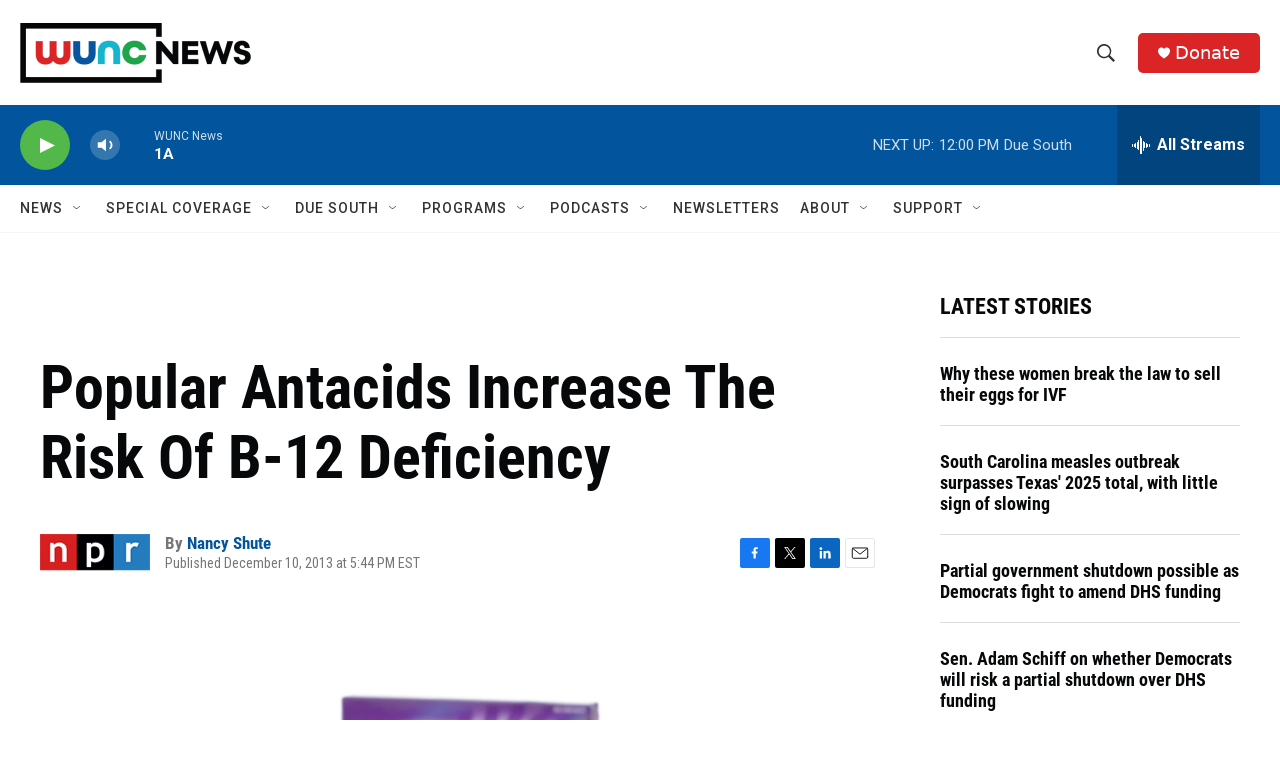

--- FILE ---
content_type: text/html; charset=utf-8
request_url: https://www.google.com/recaptcha/api2/aframe
body_size: 184
content:
<!DOCTYPE HTML><html><head><meta http-equiv="content-type" content="text/html; charset=UTF-8"></head><body><script nonce="N67RtEjMaX32kjobN4846w">/** Anti-fraud and anti-abuse applications only. See google.com/recaptcha */ try{var clients={'sodar':'https://pagead2.googlesyndication.com/pagead/sodar?'};window.addEventListener("message",function(a){try{if(a.source===window.parent){var b=JSON.parse(a.data);var c=clients[b['id']];if(c){var d=document.createElement('img');d.src=c+b['params']+'&rc='+(localStorage.getItem("rc::a")?sessionStorage.getItem("rc::b"):"");window.document.body.appendChild(d);sessionStorage.setItem("rc::e",parseInt(sessionStorage.getItem("rc::e")||0)+1);localStorage.setItem("rc::h",'1769704120264');}}}catch(b){}});window.parent.postMessage("_grecaptcha_ready", "*");}catch(b){}</script></body></html>